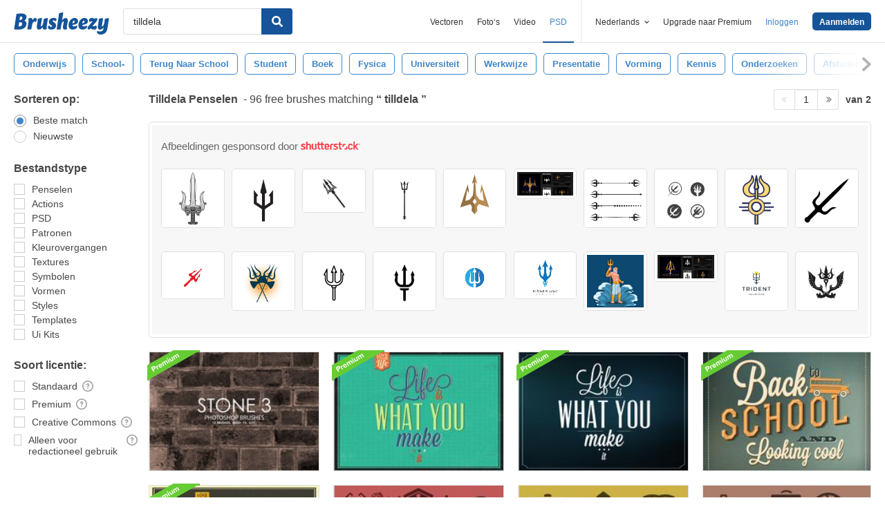

--- FILE ---
content_type: text/plain;charset=UTF-8
request_url: https://c.pub.network/v2/c
body_size: -262
content:
5f660671-4cf1-4fd4-bb2e-5a4ce5e44538

--- FILE ---
content_type: text/plain;charset=UTF-8
request_url: https://c.pub.network/v2/c
body_size: -112
content:
4821cee2-fc68-4bbf-a60d-b69e3b974c04